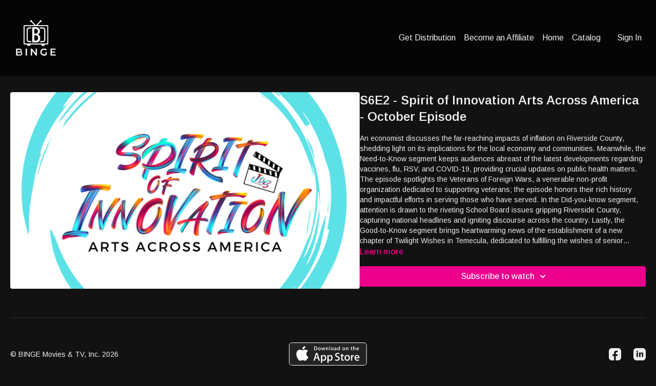

--- FILE ---
content_type: text/vnd.turbo-stream.html; charset=utf-8
request_url: https://trybinge.tv/programs/october-show-2023-tv-cut_full-203fa0.turbo_stream?playlist_position=sidebar&preview=false
body_size: -31
content:
<!DOCTYPE html><html><head><meta name="csrf-param" content="authenticity_token" />
<meta name="csrf-token" content="qRpHOnCv3x7NDa4cUtbCkGCzZaHu1J2jJiFaedQecZBS0LvNyHT4OwNcrU8c6F5fYvqMdV989VjD48Vd82Y_9g" /></head><body><turbo-stream action="update" target="program_show"><template>
  <turbo-frame id="program_player">
      <turbo-frame id="program_content" src="/programs/october-show-2023-tv-cut_full-203fa0/program_content?playlist_position=sidebar&amp;preview=false">
</turbo-frame></turbo-frame></template></turbo-stream></body></html>